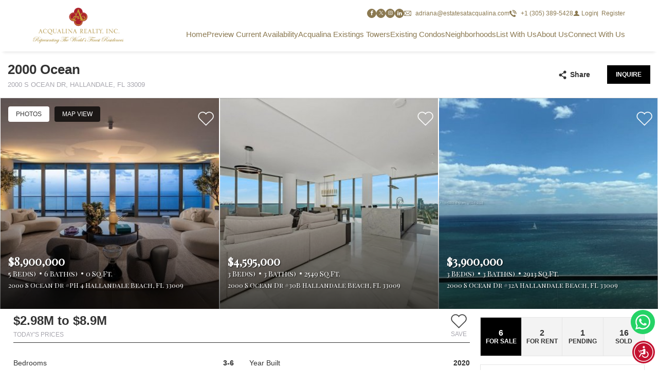

--- FILE ---
content_type: text/html; charset=utf-8
request_url: https://www.google.com/recaptcha/api2/anchor?ar=1&k=6LcjmqYpAAAAAL7bGtQF8SgxVbMFV5bM4_LFupyA&co=aHR0cHM6Ly9lc3RhdGVzYWNxdWFsaW5hY29uZG9zLmNvbTo0NDM.&hl=en&v=PoyoqOPhxBO7pBk68S4YbpHZ&size=invisible&anchor-ms=20000&execute-ms=30000&cb=ty5honk1lne5
body_size: 48604
content:
<!DOCTYPE HTML><html dir="ltr" lang="en"><head><meta http-equiv="Content-Type" content="text/html; charset=UTF-8">
<meta http-equiv="X-UA-Compatible" content="IE=edge">
<title>reCAPTCHA</title>
<style type="text/css">
/* cyrillic-ext */
@font-face {
  font-family: 'Roboto';
  font-style: normal;
  font-weight: 400;
  font-stretch: 100%;
  src: url(//fonts.gstatic.com/s/roboto/v48/KFO7CnqEu92Fr1ME7kSn66aGLdTylUAMa3GUBHMdazTgWw.woff2) format('woff2');
  unicode-range: U+0460-052F, U+1C80-1C8A, U+20B4, U+2DE0-2DFF, U+A640-A69F, U+FE2E-FE2F;
}
/* cyrillic */
@font-face {
  font-family: 'Roboto';
  font-style: normal;
  font-weight: 400;
  font-stretch: 100%;
  src: url(//fonts.gstatic.com/s/roboto/v48/KFO7CnqEu92Fr1ME7kSn66aGLdTylUAMa3iUBHMdazTgWw.woff2) format('woff2');
  unicode-range: U+0301, U+0400-045F, U+0490-0491, U+04B0-04B1, U+2116;
}
/* greek-ext */
@font-face {
  font-family: 'Roboto';
  font-style: normal;
  font-weight: 400;
  font-stretch: 100%;
  src: url(//fonts.gstatic.com/s/roboto/v48/KFO7CnqEu92Fr1ME7kSn66aGLdTylUAMa3CUBHMdazTgWw.woff2) format('woff2');
  unicode-range: U+1F00-1FFF;
}
/* greek */
@font-face {
  font-family: 'Roboto';
  font-style: normal;
  font-weight: 400;
  font-stretch: 100%;
  src: url(//fonts.gstatic.com/s/roboto/v48/KFO7CnqEu92Fr1ME7kSn66aGLdTylUAMa3-UBHMdazTgWw.woff2) format('woff2');
  unicode-range: U+0370-0377, U+037A-037F, U+0384-038A, U+038C, U+038E-03A1, U+03A3-03FF;
}
/* math */
@font-face {
  font-family: 'Roboto';
  font-style: normal;
  font-weight: 400;
  font-stretch: 100%;
  src: url(//fonts.gstatic.com/s/roboto/v48/KFO7CnqEu92Fr1ME7kSn66aGLdTylUAMawCUBHMdazTgWw.woff2) format('woff2');
  unicode-range: U+0302-0303, U+0305, U+0307-0308, U+0310, U+0312, U+0315, U+031A, U+0326-0327, U+032C, U+032F-0330, U+0332-0333, U+0338, U+033A, U+0346, U+034D, U+0391-03A1, U+03A3-03A9, U+03B1-03C9, U+03D1, U+03D5-03D6, U+03F0-03F1, U+03F4-03F5, U+2016-2017, U+2034-2038, U+203C, U+2040, U+2043, U+2047, U+2050, U+2057, U+205F, U+2070-2071, U+2074-208E, U+2090-209C, U+20D0-20DC, U+20E1, U+20E5-20EF, U+2100-2112, U+2114-2115, U+2117-2121, U+2123-214F, U+2190, U+2192, U+2194-21AE, U+21B0-21E5, U+21F1-21F2, U+21F4-2211, U+2213-2214, U+2216-22FF, U+2308-230B, U+2310, U+2319, U+231C-2321, U+2336-237A, U+237C, U+2395, U+239B-23B7, U+23D0, U+23DC-23E1, U+2474-2475, U+25AF, U+25B3, U+25B7, U+25BD, U+25C1, U+25CA, U+25CC, U+25FB, U+266D-266F, U+27C0-27FF, U+2900-2AFF, U+2B0E-2B11, U+2B30-2B4C, U+2BFE, U+3030, U+FF5B, U+FF5D, U+1D400-1D7FF, U+1EE00-1EEFF;
}
/* symbols */
@font-face {
  font-family: 'Roboto';
  font-style: normal;
  font-weight: 400;
  font-stretch: 100%;
  src: url(//fonts.gstatic.com/s/roboto/v48/KFO7CnqEu92Fr1ME7kSn66aGLdTylUAMaxKUBHMdazTgWw.woff2) format('woff2');
  unicode-range: U+0001-000C, U+000E-001F, U+007F-009F, U+20DD-20E0, U+20E2-20E4, U+2150-218F, U+2190, U+2192, U+2194-2199, U+21AF, U+21E6-21F0, U+21F3, U+2218-2219, U+2299, U+22C4-22C6, U+2300-243F, U+2440-244A, U+2460-24FF, U+25A0-27BF, U+2800-28FF, U+2921-2922, U+2981, U+29BF, U+29EB, U+2B00-2BFF, U+4DC0-4DFF, U+FFF9-FFFB, U+10140-1018E, U+10190-1019C, U+101A0, U+101D0-101FD, U+102E0-102FB, U+10E60-10E7E, U+1D2C0-1D2D3, U+1D2E0-1D37F, U+1F000-1F0FF, U+1F100-1F1AD, U+1F1E6-1F1FF, U+1F30D-1F30F, U+1F315, U+1F31C, U+1F31E, U+1F320-1F32C, U+1F336, U+1F378, U+1F37D, U+1F382, U+1F393-1F39F, U+1F3A7-1F3A8, U+1F3AC-1F3AF, U+1F3C2, U+1F3C4-1F3C6, U+1F3CA-1F3CE, U+1F3D4-1F3E0, U+1F3ED, U+1F3F1-1F3F3, U+1F3F5-1F3F7, U+1F408, U+1F415, U+1F41F, U+1F426, U+1F43F, U+1F441-1F442, U+1F444, U+1F446-1F449, U+1F44C-1F44E, U+1F453, U+1F46A, U+1F47D, U+1F4A3, U+1F4B0, U+1F4B3, U+1F4B9, U+1F4BB, U+1F4BF, U+1F4C8-1F4CB, U+1F4D6, U+1F4DA, U+1F4DF, U+1F4E3-1F4E6, U+1F4EA-1F4ED, U+1F4F7, U+1F4F9-1F4FB, U+1F4FD-1F4FE, U+1F503, U+1F507-1F50B, U+1F50D, U+1F512-1F513, U+1F53E-1F54A, U+1F54F-1F5FA, U+1F610, U+1F650-1F67F, U+1F687, U+1F68D, U+1F691, U+1F694, U+1F698, U+1F6AD, U+1F6B2, U+1F6B9-1F6BA, U+1F6BC, U+1F6C6-1F6CF, U+1F6D3-1F6D7, U+1F6E0-1F6EA, U+1F6F0-1F6F3, U+1F6F7-1F6FC, U+1F700-1F7FF, U+1F800-1F80B, U+1F810-1F847, U+1F850-1F859, U+1F860-1F887, U+1F890-1F8AD, U+1F8B0-1F8BB, U+1F8C0-1F8C1, U+1F900-1F90B, U+1F93B, U+1F946, U+1F984, U+1F996, U+1F9E9, U+1FA00-1FA6F, U+1FA70-1FA7C, U+1FA80-1FA89, U+1FA8F-1FAC6, U+1FACE-1FADC, U+1FADF-1FAE9, U+1FAF0-1FAF8, U+1FB00-1FBFF;
}
/* vietnamese */
@font-face {
  font-family: 'Roboto';
  font-style: normal;
  font-weight: 400;
  font-stretch: 100%;
  src: url(//fonts.gstatic.com/s/roboto/v48/KFO7CnqEu92Fr1ME7kSn66aGLdTylUAMa3OUBHMdazTgWw.woff2) format('woff2');
  unicode-range: U+0102-0103, U+0110-0111, U+0128-0129, U+0168-0169, U+01A0-01A1, U+01AF-01B0, U+0300-0301, U+0303-0304, U+0308-0309, U+0323, U+0329, U+1EA0-1EF9, U+20AB;
}
/* latin-ext */
@font-face {
  font-family: 'Roboto';
  font-style: normal;
  font-weight: 400;
  font-stretch: 100%;
  src: url(//fonts.gstatic.com/s/roboto/v48/KFO7CnqEu92Fr1ME7kSn66aGLdTylUAMa3KUBHMdazTgWw.woff2) format('woff2');
  unicode-range: U+0100-02BA, U+02BD-02C5, U+02C7-02CC, U+02CE-02D7, U+02DD-02FF, U+0304, U+0308, U+0329, U+1D00-1DBF, U+1E00-1E9F, U+1EF2-1EFF, U+2020, U+20A0-20AB, U+20AD-20C0, U+2113, U+2C60-2C7F, U+A720-A7FF;
}
/* latin */
@font-face {
  font-family: 'Roboto';
  font-style: normal;
  font-weight: 400;
  font-stretch: 100%;
  src: url(//fonts.gstatic.com/s/roboto/v48/KFO7CnqEu92Fr1ME7kSn66aGLdTylUAMa3yUBHMdazQ.woff2) format('woff2');
  unicode-range: U+0000-00FF, U+0131, U+0152-0153, U+02BB-02BC, U+02C6, U+02DA, U+02DC, U+0304, U+0308, U+0329, U+2000-206F, U+20AC, U+2122, U+2191, U+2193, U+2212, U+2215, U+FEFF, U+FFFD;
}
/* cyrillic-ext */
@font-face {
  font-family: 'Roboto';
  font-style: normal;
  font-weight: 500;
  font-stretch: 100%;
  src: url(//fonts.gstatic.com/s/roboto/v48/KFO7CnqEu92Fr1ME7kSn66aGLdTylUAMa3GUBHMdazTgWw.woff2) format('woff2');
  unicode-range: U+0460-052F, U+1C80-1C8A, U+20B4, U+2DE0-2DFF, U+A640-A69F, U+FE2E-FE2F;
}
/* cyrillic */
@font-face {
  font-family: 'Roboto';
  font-style: normal;
  font-weight: 500;
  font-stretch: 100%;
  src: url(//fonts.gstatic.com/s/roboto/v48/KFO7CnqEu92Fr1ME7kSn66aGLdTylUAMa3iUBHMdazTgWw.woff2) format('woff2');
  unicode-range: U+0301, U+0400-045F, U+0490-0491, U+04B0-04B1, U+2116;
}
/* greek-ext */
@font-face {
  font-family: 'Roboto';
  font-style: normal;
  font-weight: 500;
  font-stretch: 100%;
  src: url(//fonts.gstatic.com/s/roboto/v48/KFO7CnqEu92Fr1ME7kSn66aGLdTylUAMa3CUBHMdazTgWw.woff2) format('woff2');
  unicode-range: U+1F00-1FFF;
}
/* greek */
@font-face {
  font-family: 'Roboto';
  font-style: normal;
  font-weight: 500;
  font-stretch: 100%;
  src: url(//fonts.gstatic.com/s/roboto/v48/KFO7CnqEu92Fr1ME7kSn66aGLdTylUAMa3-UBHMdazTgWw.woff2) format('woff2');
  unicode-range: U+0370-0377, U+037A-037F, U+0384-038A, U+038C, U+038E-03A1, U+03A3-03FF;
}
/* math */
@font-face {
  font-family: 'Roboto';
  font-style: normal;
  font-weight: 500;
  font-stretch: 100%;
  src: url(//fonts.gstatic.com/s/roboto/v48/KFO7CnqEu92Fr1ME7kSn66aGLdTylUAMawCUBHMdazTgWw.woff2) format('woff2');
  unicode-range: U+0302-0303, U+0305, U+0307-0308, U+0310, U+0312, U+0315, U+031A, U+0326-0327, U+032C, U+032F-0330, U+0332-0333, U+0338, U+033A, U+0346, U+034D, U+0391-03A1, U+03A3-03A9, U+03B1-03C9, U+03D1, U+03D5-03D6, U+03F0-03F1, U+03F4-03F5, U+2016-2017, U+2034-2038, U+203C, U+2040, U+2043, U+2047, U+2050, U+2057, U+205F, U+2070-2071, U+2074-208E, U+2090-209C, U+20D0-20DC, U+20E1, U+20E5-20EF, U+2100-2112, U+2114-2115, U+2117-2121, U+2123-214F, U+2190, U+2192, U+2194-21AE, U+21B0-21E5, U+21F1-21F2, U+21F4-2211, U+2213-2214, U+2216-22FF, U+2308-230B, U+2310, U+2319, U+231C-2321, U+2336-237A, U+237C, U+2395, U+239B-23B7, U+23D0, U+23DC-23E1, U+2474-2475, U+25AF, U+25B3, U+25B7, U+25BD, U+25C1, U+25CA, U+25CC, U+25FB, U+266D-266F, U+27C0-27FF, U+2900-2AFF, U+2B0E-2B11, U+2B30-2B4C, U+2BFE, U+3030, U+FF5B, U+FF5D, U+1D400-1D7FF, U+1EE00-1EEFF;
}
/* symbols */
@font-face {
  font-family: 'Roboto';
  font-style: normal;
  font-weight: 500;
  font-stretch: 100%;
  src: url(//fonts.gstatic.com/s/roboto/v48/KFO7CnqEu92Fr1ME7kSn66aGLdTylUAMaxKUBHMdazTgWw.woff2) format('woff2');
  unicode-range: U+0001-000C, U+000E-001F, U+007F-009F, U+20DD-20E0, U+20E2-20E4, U+2150-218F, U+2190, U+2192, U+2194-2199, U+21AF, U+21E6-21F0, U+21F3, U+2218-2219, U+2299, U+22C4-22C6, U+2300-243F, U+2440-244A, U+2460-24FF, U+25A0-27BF, U+2800-28FF, U+2921-2922, U+2981, U+29BF, U+29EB, U+2B00-2BFF, U+4DC0-4DFF, U+FFF9-FFFB, U+10140-1018E, U+10190-1019C, U+101A0, U+101D0-101FD, U+102E0-102FB, U+10E60-10E7E, U+1D2C0-1D2D3, U+1D2E0-1D37F, U+1F000-1F0FF, U+1F100-1F1AD, U+1F1E6-1F1FF, U+1F30D-1F30F, U+1F315, U+1F31C, U+1F31E, U+1F320-1F32C, U+1F336, U+1F378, U+1F37D, U+1F382, U+1F393-1F39F, U+1F3A7-1F3A8, U+1F3AC-1F3AF, U+1F3C2, U+1F3C4-1F3C6, U+1F3CA-1F3CE, U+1F3D4-1F3E0, U+1F3ED, U+1F3F1-1F3F3, U+1F3F5-1F3F7, U+1F408, U+1F415, U+1F41F, U+1F426, U+1F43F, U+1F441-1F442, U+1F444, U+1F446-1F449, U+1F44C-1F44E, U+1F453, U+1F46A, U+1F47D, U+1F4A3, U+1F4B0, U+1F4B3, U+1F4B9, U+1F4BB, U+1F4BF, U+1F4C8-1F4CB, U+1F4D6, U+1F4DA, U+1F4DF, U+1F4E3-1F4E6, U+1F4EA-1F4ED, U+1F4F7, U+1F4F9-1F4FB, U+1F4FD-1F4FE, U+1F503, U+1F507-1F50B, U+1F50D, U+1F512-1F513, U+1F53E-1F54A, U+1F54F-1F5FA, U+1F610, U+1F650-1F67F, U+1F687, U+1F68D, U+1F691, U+1F694, U+1F698, U+1F6AD, U+1F6B2, U+1F6B9-1F6BA, U+1F6BC, U+1F6C6-1F6CF, U+1F6D3-1F6D7, U+1F6E0-1F6EA, U+1F6F0-1F6F3, U+1F6F7-1F6FC, U+1F700-1F7FF, U+1F800-1F80B, U+1F810-1F847, U+1F850-1F859, U+1F860-1F887, U+1F890-1F8AD, U+1F8B0-1F8BB, U+1F8C0-1F8C1, U+1F900-1F90B, U+1F93B, U+1F946, U+1F984, U+1F996, U+1F9E9, U+1FA00-1FA6F, U+1FA70-1FA7C, U+1FA80-1FA89, U+1FA8F-1FAC6, U+1FACE-1FADC, U+1FADF-1FAE9, U+1FAF0-1FAF8, U+1FB00-1FBFF;
}
/* vietnamese */
@font-face {
  font-family: 'Roboto';
  font-style: normal;
  font-weight: 500;
  font-stretch: 100%;
  src: url(//fonts.gstatic.com/s/roboto/v48/KFO7CnqEu92Fr1ME7kSn66aGLdTylUAMa3OUBHMdazTgWw.woff2) format('woff2');
  unicode-range: U+0102-0103, U+0110-0111, U+0128-0129, U+0168-0169, U+01A0-01A1, U+01AF-01B0, U+0300-0301, U+0303-0304, U+0308-0309, U+0323, U+0329, U+1EA0-1EF9, U+20AB;
}
/* latin-ext */
@font-face {
  font-family: 'Roboto';
  font-style: normal;
  font-weight: 500;
  font-stretch: 100%;
  src: url(//fonts.gstatic.com/s/roboto/v48/KFO7CnqEu92Fr1ME7kSn66aGLdTylUAMa3KUBHMdazTgWw.woff2) format('woff2');
  unicode-range: U+0100-02BA, U+02BD-02C5, U+02C7-02CC, U+02CE-02D7, U+02DD-02FF, U+0304, U+0308, U+0329, U+1D00-1DBF, U+1E00-1E9F, U+1EF2-1EFF, U+2020, U+20A0-20AB, U+20AD-20C0, U+2113, U+2C60-2C7F, U+A720-A7FF;
}
/* latin */
@font-face {
  font-family: 'Roboto';
  font-style: normal;
  font-weight: 500;
  font-stretch: 100%;
  src: url(//fonts.gstatic.com/s/roboto/v48/KFO7CnqEu92Fr1ME7kSn66aGLdTylUAMa3yUBHMdazQ.woff2) format('woff2');
  unicode-range: U+0000-00FF, U+0131, U+0152-0153, U+02BB-02BC, U+02C6, U+02DA, U+02DC, U+0304, U+0308, U+0329, U+2000-206F, U+20AC, U+2122, U+2191, U+2193, U+2212, U+2215, U+FEFF, U+FFFD;
}
/* cyrillic-ext */
@font-face {
  font-family: 'Roboto';
  font-style: normal;
  font-weight: 900;
  font-stretch: 100%;
  src: url(//fonts.gstatic.com/s/roboto/v48/KFO7CnqEu92Fr1ME7kSn66aGLdTylUAMa3GUBHMdazTgWw.woff2) format('woff2');
  unicode-range: U+0460-052F, U+1C80-1C8A, U+20B4, U+2DE0-2DFF, U+A640-A69F, U+FE2E-FE2F;
}
/* cyrillic */
@font-face {
  font-family: 'Roboto';
  font-style: normal;
  font-weight: 900;
  font-stretch: 100%;
  src: url(//fonts.gstatic.com/s/roboto/v48/KFO7CnqEu92Fr1ME7kSn66aGLdTylUAMa3iUBHMdazTgWw.woff2) format('woff2');
  unicode-range: U+0301, U+0400-045F, U+0490-0491, U+04B0-04B1, U+2116;
}
/* greek-ext */
@font-face {
  font-family: 'Roboto';
  font-style: normal;
  font-weight: 900;
  font-stretch: 100%;
  src: url(//fonts.gstatic.com/s/roboto/v48/KFO7CnqEu92Fr1ME7kSn66aGLdTylUAMa3CUBHMdazTgWw.woff2) format('woff2');
  unicode-range: U+1F00-1FFF;
}
/* greek */
@font-face {
  font-family: 'Roboto';
  font-style: normal;
  font-weight: 900;
  font-stretch: 100%;
  src: url(//fonts.gstatic.com/s/roboto/v48/KFO7CnqEu92Fr1ME7kSn66aGLdTylUAMa3-UBHMdazTgWw.woff2) format('woff2');
  unicode-range: U+0370-0377, U+037A-037F, U+0384-038A, U+038C, U+038E-03A1, U+03A3-03FF;
}
/* math */
@font-face {
  font-family: 'Roboto';
  font-style: normal;
  font-weight: 900;
  font-stretch: 100%;
  src: url(//fonts.gstatic.com/s/roboto/v48/KFO7CnqEu92Fr1ME7kSn66aGLdTylUAMawCUBHMdazTgWw.woff2) format('woff2');
  unicode-range: U+0302-0303, U+0305, U+0307-0308, U+0310, U+0312, U+0315, U+031A, U+0326-0327, U+032C, U+032F-0330, U+0332-0333, U+0338, U+033A, U+0346, U+034D, U+0391-03A1, U+03A3-03A9, U+03B1-03C9, U+03D1, U+03D5-03D6, U+03F0-03F1, U+03F4-03F5, U+2016-2017, U+2034-2038, U+203C, U+2040, U+2043, U+2047, U+2050, U+2057, U+205F, U+2070-2071, U+2074-208E, U+2090-209C, U+20D0-20DC, U+20E1, U+20E5-20EF, U+2100-2112, U+2114-2115, U+2117-2121, U+2123-214F, U+2190, U+2192, U+2194-21AE, U+21B0-21E5, U+21F1-21F2, U+21F4-2211, U+2213-2214, U+2216-22FF, U+2308-230B, U+2310, U+2319, U+231C-2321, U+2336-237A, U+237C, U+2395, U+239B-23B7, U+23D0, U+23DC-23E1, U+2474-2475, U+25AF, U+25B3, U+25B7, U+25BD, U+25C1, U+25CA, U+25CC, U+25FB, U+266D-266F, U+27C0-27FF, U+2900-2AFF, U+2B0E-2B11, U+2B30-2B4C, U+2BFE, U+3030, U+FF5B, U+FF5D, U+1D400-1D7FF, U+1EE00-1EEFF;
}
/* symbols */
@font-face {
  font-family: 'Roboto';
  font-style: normal;
  font-weight: 900;
  font-stretch: 100%;
  src: url(//fonts.gstatic.com/s/roboto/v48/KFO7CnqEu92Fr1ME7kSn66aGLdTylUAMaxKUBHMdazTgWw.woff2) format('woff2');
  unicode-range: U+0001-000C, U+000E-001F, U+007F-009F, U+20DD-20E0, U+20E2-20E4, U+2150-218F, U+2190, U+2192, U+2194-2199, U+21AF, U+21E6-21F0, U+21F3, U+2218-2219, U+2299, U+22C4-22C6, U+2300-243F, U+2440-244A, U+2460-24FF, U+25A0-27BF, U+2800-28FF, U+2921-2922, U+2981, U+29BF, U+29EB, U+2B00-2BFF, U+4DC0-4DFF, U+FFF9-FFFB, U+10140-1018E, U+10190-1019C, U+101A0, U+101D0-101FD, U+102E0-102FB, U+10E60-10E7E, U+1D2C0-1D2D3, U+1D2E0-1D37F, U+1F000-1F0FF, U+1F100-1F1AD, U+1F1E6-1F1FF, U+1F30D-1F30F, U+1F315, U+1F31C, U+1F31E, U+1F320-1F32C, U+1F336, U+1F378, U+1F37D, U+1F382, U+1F393-1F39F, U+1F3A7-1F3A8, U+1F3AC-1F3AF, U+1F3C2, U+1F3C4-1F3C6, U+1F3CA-1F3CE, U+1F3D4-1F3E0, U+1F3ED, U+1F3F1-1F3F3, U+1F3F5-1F3F7, U+1F408, U+1F415, U+1F41F, U+1F426, U+1F43F, U+1F441-1F442, U+1F444, U+1F446-1F449, U+1F44C-1F44E, U+1F453, U+1F46A, U+1F47D, U+1F4A3, U+1F4B0, U+1F4B3, U+1F4B9, U+1F4BB, U+1F4BF, U+1F4C8-1F4CB, U+1F4D6, U+1F4DA, U+1F4DF, U+1F4E3-1F4E6, U+1F4EA-1F4ED, U+1F4F7, U+1F4F9-1F4FB, U+1F4FD-1F4FE, U+1F503, U+1F507-1F50B, U+1F50D, U+1F512-1F513, U+1F53E-1F54A, U+1F54F-1F5FA, U+1F610, U+1F650-1F67F, U+1F687, U+1F68D, U+1F691, U+1F694, U+1F698, U+1F6AD, U+1F6B2, U+1F6B9-1F6BA, U+1F6BC, U+1F6C6-1F6CF, U+1F6D3-1F6D7, U+1F6E0-1F6EA, U+1F6F0-1F6F3, U+1F6F7-1F6FC, U+1F700-1F7FF, U+1F800-1F80B, U+1F810-1F847, U+1F850-1F859, U+1F860-1F887, U+1F890-1F8AD, U+1F8B0-1F8BB, U+1F8C0-1F8C1, U+1F900-1F90B, U+1F93B, U+1F946, U+1F984, U+1F996, U+1F9E9, U+1FA00-1FA6F, U+1FA70-1FA7C, U+1FA80-1FA89, U+1FA8F-1FAC6, U+1FACE-1FADC, U+1FADF-1FAE9, U+1FAF0-1FAF8, U+1FB00-1FBFF;
}
/* vietnamese */
@font-face {
  font-family: 'Roboto';
  font-style: normal;
  font-weight: 900;
  font-stretch: 100%;
  src: url(//fonts.gstatic.com/s/roboto/v48/KFO7CnqEu92Fr1ME7kSn66aGLdTylUAMa3OUBHMdazTgWw.woff2) format('woff2');
  unicode-range: U+0102-0103, U+0110-0111, U+0128-0129, U+0168-0169, U+01A0-01A1, U+01AF-01B0, U+0300-0301, U+0303-0304, U+0308-0309, U+0323, U+0329, U+1EA0-1EF9, U+20AB;
}
/* latin-ext */
@font-face {
  font-family: 'Roboto';
  font-style: normal;
  font-weight: 900;
  font-stretch: 100%;
  src: url(//fonts.gstatic.com/s/roboto/v48/KFO7CnqEu92Fr1ME7kSn66aGLdTylUAMa3KUBHMdazTgWw.woff2) format('woff2');
  unicode-range: U+0100-02BA, U+02BD-02C5, U+02C7-02CC, U+02CE-02D7, U+02DD-02FF, U+0304, U+0308, U+0329, U+1D00-1DBF, U+1E00-1E9F, U+1EF2-1EFF, U+2020, U+20A0-20AB, U+20AD-20C0, U+2113, U+2C60-2C7F, U+A720-A7FF;
}
/* latin */
@font-face {
  font-family: 'Roboto';
  font-style: normal;
  font-weight: 900;
  font-stretch: 100%;
  src: url(//fonts.gstatic.com/s/roboto/v48/KFO7CnqEu92Fr1ME7kSn66aGLdTylUAMa3yUBHMdazQ.woff2) format('woff2');
  unicode-range: U+0000-00FF, U+0131, U+0152-0153, U+02BB-02BC, U+02C6, U+02DA, U+02DC, U+0304, U+0308, U+0329, U+2000-206F, U+20AC, U+2122, U+2191, U+2193, U+2212, U+2215, U+FEFF, U+FFFD;
}

</style>
<link rel="stylesheet" type="text/css" href="https://www.gstatic.com/recaptcha/releases/PoyoqOPhxBO7pBk68S4YbpHZ/styles__ltr.css">
<script nonce="rtnH1kV8W30R6twr0QVIrg" type="text/javascript">window['__recaptcha_api'] = 'https://www.google.com/recaptcha/api2/';</script>
<script type="text/javascript" src="https://www.gstatic.com/recaptcha/releases/PoyoqOPhxBO7pBk68S4YbpHZ/recaptcha__en.js" nonce="rtnH1kV8W30R6twr0QVIrg">
      
    </script></head>
<body><div id="rc-anchor-alert" class="rc-anchor-alert"></div>
<input type="hidden" id="recaptcha-token" value="[base64]">
<script type="text/javascript" nonce="rtnH1kV8W30R6twr0QVIrg">
      recaptcha.anchor.Main.init("[\x22ainput\x22,[\x22bgdata\x22,\x22\x22,\[base64]/[base64]/[base64]/[base64]/cjw8ejpyPj4+eil9Y2F0Y2gobCl7dGhyb3cgbDt9fSxIPWZ1bmN0aW9uKHcsdCx6KXtpZih3PT0xOTR8fHc9PTIwOCl0LnZbd10/dC52W3ddLmNvbmNhdCh6KTp0LnZbd109b2Yoeix0KTtlbHNle2lmKHQuYkImJnchPTMxNylyZXR1cm47dz09NjZ8fHc9PTEyMnx8dz09NDcwfHx3PT00NHx8dz09NDE2fHx3PT0zOTd8fHc9PTQyMXx8dz09Njh8fHc9PTcwfHx3PT0xODQ/[base64]/[base64]/[base64]/bmV3IGRbVl0oSlswXSk6cD09Mj9uZXcgZFtWXShKWzBdLEpbMV0pOnA9PTM/bmV3IGRbVl0oSlswXSxKWzFdLEpbMl0pOnA9PTQ/[base64]/[base64]/[base64]/[base64]\x22,\[base64]\\u003d\\u003d\x22,\x22fcKxTMOGGMKrwpLCtMO6dFFQw4QKw5UKwqHCpErCksKmKsO9w6vDnh4bwqFbwrlzwp1hwpbDulLDqWTCoXtzw5jCvcOFwrnDrU7CpMOIw6vDuV/CnBzCoynDrsO/Q0bDpgzDusOgwrfCi8KkPsKYVcK/AMOuJcOsw4TCvMOWwpXCmnoZMDQ8THBCfsK/GMOtw7jDh8OrwopNwq3DrWI6K8KORSBZO8OLbWJWw7YXwq8/[base64]/DihjCtVoSwpsdw6XClSQedsKYDsO9U8KSw5vDhndQC0vCv8OBwoU6w7InwonCg8KswqFUW284MsKxWMKIwqFOw6ZAwrEEbMKGwrtEw4t8wpkHw5/[base64]/wq92GzLCp33CuCh8wo84wphgw4h9bmLCmcKHw70iQDZITVoSWkJlU8OgYwwpw6dMw7vCqMOJwoRsPW1Cw60oGD57wqvDtcO2KUbCpUl0KcKWV35IVcObw5rDt8OiwrsNAsKCalIGCMKadsOlwpYiXsK9SSXCrcK/wqrDksOuAcOnVyDDvMKow6fCrwrDhcKew7NEw5QQwo/DicK7w5kZAiEQTMKMw7o7w6HCrzc/wqAZd8Omw7EKwqIxGMOufcKAw5LDgcKYcMKCwogPw6LDtcKDFgkHOcKnMCbCtsOywplrw75LwokQwoPDoMOndcKvw7TCp8K/wog/[base64]/Cl1IiZMKVA8KODcOwXsOBF8O/F0HDlMKoA8OGw6nDiMOjKMKIw4FALV/CmEHDqQjCnMO4w4VVfW3DghzCjHRbwr5+wq5+w4dRSlsOwokPHsO9w6x3wpZfJFnCtMOsw5HDlsOGw79CVFzDriQALcOYWsObw74lwo/ChMOFHsOOw4/[base64]/w4AnTcKGccOew7jCkMO3w5vDuwHDhcKYN0fCvnfCucOaw4FCLxtAwot2w7AZw4vCmcO9w4PDo8KLV8OVCWc4w5oSw7x/wqgUw5fDo8OZaB7CmMOUZiPCoRvDth7DvcOFw6HCjcOZQMOxQcOIw4dqAsOkJsODw70XZiXDtmzDgcKgw7HDqkNBHMKtw7hFVldLHDt0w63DqE3CqGZzEnjDrwTDnMKDw4vDgcOAw4PCsGNgwrzDikTDj8K8w63Du11lw5hbMcO4w7vDlGJxwq/Ct8KPw55tw4TDu1jDsUDDk0rCm8OdwqTDtyrDkMK5cMOTSADDn8OkRcOoN2FSYMOmccONw5zDmcK3bMKJwojDjsKhV8Ozw6dkw7zDgsKcw7Y6GGDCkcOIw5heRMKdRHbDtsOcKQfCoAYkecOoK3/DthUzAMOZE8O6T8KcXUsWQBEUw4XDjEcfwqU2ccOUw4fCs8K3w619w7Nhw5jCssOCIcKew4Frb13DrsO7J8OEwrsZw5Jew6rDjcOtwqE3wrXDpcKBw41pw4/[base64]/[base64]/DmsOqwq4Fw5oOw7bCtQERTcKyOB5vQ2bCnsKKKgUrwpXDgsKbG8OVw5jCrxcSAsK4esK4w7fClFUPVHDCkT1MasKtGsKww6FbIh/CjcOCLyBuV1x6WTBjPMOpMU/DtB3DlBoDwrbDmEpyw60Ywo3CkWvDuAVWJ0bCv8OUaGHDkXctw4/DuRLCnsOXbsKzbllHw63ChkrCs05bwpvCnMOeL8KcDsOAw5HDksOFV0llHEHCp8KzHx7DncKkP8K5e8KVHCPCh1JVwonDkC3Cs3nDuiYywr3DlMK8wrLClltKZsOyw7A7Dw5cwpxxwqZ3GMKzw6J0wosAEix5wogZTMKmw7TDpMOYw4AiIMO4w4/DrMOnw6k7MxrDsMKuFMK+MRPDuxlbwrDDqSDDoBFywojCo8KgJMK3AQvCmcKlwqw2DMObw7/[base64]/w6BjJsOrIQdowpnCu2R0XENew7zDjkYIwroXw5s/QVoAcMKgw6hiw4FqQMKtw4Q9JcK+BMKbGCHDrsO6SQBOw7TCkMOefCcuCTfDq8ODw7R/LRAVw5QKwrjDjcKJTcOSw50yw4XDh1HDssKDwr/[base64]/DrMKweC/[base64]/Djl/CocOEwpEjRDRBw50XK8KidcO+w7LDtBwSVMK1woFrQ8OjwrPDiifDr3/Cq2UYb8Oew4Itwp9/wpFiVnvCp8O1flUEOcK1XGgEwpotLSnClsKowpJCYsOJwoRkwp7CmMK+wpsxw5/[base64]/[base64]/ehDDr8KeZV7DlMKTwo9lMsKzw5bDl8OPBmgPZxnDh2o1YsK9MDXCisKIwrbCicOSHMK5w4drXsOLXsKDCX4VHQ3DsQhcw7oRwpzDk8ODDMOcbMOLVH13SwvCuyYawrvCpm/CqBdoe3gYw7pQc8K7w6l9UxXCisOFfMKDTcOYOsKgRWJAOAPDvlPDh8OtVsKfUMOVw4DClhbCtsKpTi0WAHjCksKjfgAtOGoFZMK5w6/[base64]/CksOuw5JiS2MsZcK+woDCucKVwpxNw6dLw5s5wrNnwqdSw4JzXcKhUGgjwovDnsOywpnCocKaehA9worCkcO8w7pGDAHCjcOawqYbXsKifghTLsKLASdtw49mMsOoFXJTYcOdwoR9MMK8ZzTDqG0dw6J/woTDpcO+w43Cmi/[base64]/Cp8KjE0HDgsO+w7xjw7XCgMOcZGbDunV5wqHDrCokLVIrMcKnXMK1cHRew4HDq2FQwq/Cj3NePsK/MDjDoMOmw5UEwoNRw4oyw5fCh8OawpDDtRDDg1ZNw4tedMOpdTLDs8OtOcOGHSjDoVoUw5HCrT/CtMKmw6zDvURJOCDCh8KGw7g1bMKHwoFuwpfDkgPCgSQJw6NGw6AywrbCvyNSw6ZTF8KwZ1x0UAjCh8OjSifDucOMwpxqwqNLw5/Ck8OAw7kuYsO9w5snZR/Dk8Kcw7Q9wqQrSMKTwohxN8O8w4LCpHvClWrDtcOAwpRWcnYyw4Z3X8K8NiEDwpoWD8KjwpfCpHllM8OfSsK6fsKuE8O1MTbDrVvDkcOyR8KjDklew5BiE33DosK3wpIdXMKFNMKuw5LDvxvCth/DrFh7C8KbI8K/woLDt2bCryRsV3jDjR0ww6JMw7VRw43Co2nCnsOtKSXDmsO/[base64]/OcKQFk9Sw5jChTXCnBrDvQTCt1jCpMK+LsO/AnIzG3lMK8OCw55Pw5FiUsKnwrDDrVwILwAlw7XCuDYJRhHCvAs7wrbChTwECcOlYsKywp/Cmm1KwoUrw7LCnMKuw5zDuToZwodxw4RJwqPDkhdyw5URBw8awpRvHMOvw4TDoUYPw49hOsKZwqXChcOqwpHCmW1nClYVFQvCp8KXZQHDmDRIUcOcLcOjwrESw43CicOEFGQ/QcK+eMOzY8OBw7IYwqvCocOaY8KxJ8Ocwop0dB03w4I6wrw3SyUIQwzChsKzNH7CkMK/[base64]/CiynDqnZ/[base64]/ChgPDhsOPDA3CnX8uRSrCrsO3YsKpw7Qgw5nDl8KCw77CmcKwLcO2wp5Vw5LCnhzCg8OxwqbDiMK0wq00wqJzI1lSwrUNBsO0FcOzwoc/w5XDu8O6w4AhRRfCqsOPw5fChC/DpsKBO8Odw6nDgcOSw4HDmsK1w5rDgjYzCWwQIMOBZxHDng7DjgYocmhid8KDw5fCjcKJZcKjwqsBL8OCRcKTwoQew5UWTMKiwporwoTDswdxU3tHwprDrF/CpMKyK2nDucKowrsbw4rCryfDg0Vhw7EIH8KmwrkgwosIKWzCkcKnw7gowrzCrCDChGwvF1/[base64]/DrUYIWsOpZmrDl8OJZsK4dm0RIMOgKMKZw4/[base64]/CrsKtKzLDjXUcfcOJw4oNO8O2RcOiw40Xw43Dl27DmxglwrbCmsObw4o6Q8KKPnAwfsOLIHDClRDDoMOwQw8OI8KDax8iwqdUJknDtFA2GirCu8OQwoYdRVrCj3/Cq2zDhAMXw6ltw5nDusKAwpzCv8KowrnDnXjCmsK8KVLCvsK0AcOhwpIKCsKLbMO6w7Isw6wtAhnDkznDkVApM8KeCn7DmkjDp2gdTAtxw4Edw6NiwqY7w5PDilDDkMKdw4QMIsKNJWLCsQ4Vw77Dt8ObRUd0bsO/EsOZQm3DvMK2GDBpw5A7NsOedMKkJVxmNsOjw6nDuldqwpZ2wo/CpELClTLCowUOfFDCpcODwr/CqsKNVUvChMO/fg05OGcrw43CkMKnZcKyLA/CscO1OT9EWiIiw6YZQcKzwp/Cn8OGwrxpQ8O4OW4Mw4jCkiVGbcKMwqzCnXV7ZBhZw5/[base64]/[base64]/CpFrDkiPCgsOxwodKw53ClcORA0fDiW3Dr1nDj8O1wr/[base64]/Ci09Ww5IeworDhUttLljDvGXCscKNw5FQwqRYK8K3w4TChmbDvsOdw59Kw5fDjMOtw5/[base64]/Ct8KqC8KgbMK4wpHCt8Odw4hFEHEYWsOuRAlWE0Ihw4/Co8Kxem1EUGFvDcK7wp5sw4t7w4Qewp89w6HClV0oT8Opw5kDHsOdw5HDnhAbw5bDkFDCk8Kma2LClMOBUXI0wr53w458wpYZasKjIMKkLgDCq8K6F8KUR3E+RMO1wrhpw4laP8K/UXsywpDCmm02D8KeLFvDnG3DocKew7zDjXdZPMK6F8K7KivDpMOMdwTCpMOeXFDCgMOOT13DiMOfLkHCt1TDqV/ClAXDmHDDrTk0wpfCssO5FcKSw7olwrlCwpbCpMOTSioKNAtDw4DDusKQw6ZfwqrCqVHDgywRAx/CgsOHXxrDm8KlPl7DqcK5W07CmxrCpMORESvCqFrDmcK5wqwtdMOwBgx/[base64]/CqcKWAHhFUMODD8OWLnzDr2IYw458MmrDgRcODWHCkcKKEMOHw6DCgk1qw7UOw4JWwpHDhyEJwqbDo8Okw6Rjw5vCtsOCw4cVU8OgwqPDniZdSMK9NsO5KxIIw7B2UT7Dh8KWWsKQwrk7cMKUY1XDpGLCicOlwqDCscK+wp11AsKgf8KlwpTCsMKywqx/w5HDjAzCrMOmwoMLVAJjD00CwqfCpcOcWMODVMKpPSHCiCXDrMKqw4IQwpkkHMOpczdKw7zChMKHaVphWwjCpcKUJnnDtmhtS8O/WMKtQxxnwqrDlsOHwr3CvyhfXMOQw6vDncK3w6Ujwo9ywr5QwpfDtcOiYsO4AsOTw7c2wqoSD8OsMWx1wovCvjkBw63CmA8dwqnDgVvCnlIUw7/Cr8O4woVhMjfDt8OmwpJcB8OddsO7w70xMMKZKhcsXkvDi8KrR8OQBsO/[base64]/wpfCucKDw4gze8KDNmnDnsKoY8KfQMObw7zDphdpwpcQwrc3UcKWI0rDiMKzw4zCpHvDncO/wrvCssOVTT8Fw4/CkMKVwpvCi35Vw7xteMKkw6ULCMOEwo1XwppCQnJwS1rDqBJySH8Vw4ROwrDCocKuwqXCnCVpwptDwpw4JAA2wp/Dg8OEasOZRMKWXcKvbSo2woB8w5zDsFzDlyvCnW4nO8K7wqxyF8OvwoFYwoXCkmTDiG1awo7DssKWw77DksOOA8Otwr/DlMKZwpQrecKQVBR1w6XCu8Ohwp3Cul0qKDgrHMKYLXzChsOQHw/CiMOvw7fDu8Kyw57CncO6SMO2w4jDpcOca8KTcMK2wpEoIkTCuEtjQcKKw4TDrMKbd8OFf8O6w48zKBvDviXDlDgfBQleKQZNBAApwr8TwqAowofChsKRF8Kzw67Dr2ZAFV4lfcKzLjnDs8O3wrfDn8K4MyDCucOqKSXDkcKOPFzDhRBSwpTCtV82wo/[base64]/w4PCgsO9w6cNH8KowpVFKMKOw6vCmR/Cr8O+wo3DgWVEw4XDnn7CvwDDnsOiRSPDsjRlw6HCmi4jw4/DpsOxw67DmC/CrcOdw4hawqrDqX3Ci8KAAD0Lw6DDiArDg8KpXsKNacOjFhPCtQ1odsKNVsOGBx7CtMO5w45zN3/[base64]/DmcKWw40JYzPCly1Jw7nCoSwYJ07DmGxoQ8OcwppkFcOQNyV0w5nClsK0w7rDpcOMw7jDujbDvcONwrHCnm7CgcO8w7PCrMKQw4N/[base64]/DkcOKS17DncKIwr3CocOgw7DCqsKAXMOWIGTDm8KXS8KfwoQjWjHDusO3w5EOUsKywovDuSsJSMOCJsK7wofCgMK+PRjCncKfMsKkw5/DkCnCuR3DnMKNGCJcw77Dk8OWZzkOwp9qwrYFIcOEwqtqE8KPwp3DtirCiRYODMKEw6LCqxBIw7jCpn9kw4hNw7UXw6ovBlPDizPCs2/[base64]/[base64]/CnMOXPcKAf0DCtcOhwpbDh8O7QmHDlkIxwrg9w6/Co0BMwr4ZaTjCiMKmLMOVwqDCiRYhwoR/JB3DkxLDp1ArAMKjNQ7DjWTDklXDisO8aMKIVW7Dr8OmPxIWWMKBVU7CisKIFcOXacOuw7NfUQLDjsOcIcOPH8K8wpfDt8KXwoHDhWzChVQ+P8OsQGDDuMK4w7INwo7CrsKWwpbCugAyw7sfwqTCm0rDrg1uNB9pLMOJw6zDt8O/KsKMasOtQcOQaDlZXwNLGsKzwqRIex7Dr8KGwojDo2Jhw4fCgU5uCMOyWyDDscK1w4/DosOIVQV/N8Kjcl3ClQwuw47CscOdN8KUw7DDtgPCpyjDmzTDiSbCr8Khw43Ds8KKwp8PwrzDmRLDkMOjIF1qw4Nfw5LDj8OiwovDmsOXwpc7wrHDiMKNEU3ClWfCnX5CMcOWAcOqG3IlK1PDmwIbw70SwrzDklInwqcKw79KLxLDtsKewqXDmMO/TcOlM8KKc1HDnW3CmU7Cq8K+JGLCrcK5ESlawpTCs3bCpcKdwp7DgxfCvAkLwpd0ZMOub1EwwqQtZx7CgsOlw4dIw5ItXi7Dr0REw4o2woTDiGjDvMOsw7ZINBLDi2jCvMK+JMKaw6V6w4E2JMKpw5nCnkvDuzDDhMO6RMOOYFrDmQcoDsOMAyJDw5/CmsOmCwbDo8KMwoBzShfCtsK1w7rDusKnw6ZaJwvCsw3CgsO2Jy9WSMOGO8KUw6LCkMKeIFUbwqMPw6LCrMOtS8OpVMKZwol5dQbDs2MTdsOFw4x2w47Dv8Oyb8OiwqbDtypsYH/DnsKpwqPCthXDt8OUScOmK8O3bTfDjMOvwqDDncOowrrDrMOjAA/Dti1EwrgkLsKdB8OiDifCgjEqUQcNwr7CuUodcjhZI8K2IcKIwrUKwr1vbsKnNRLDk2zDhsK2Y23DgjpJGMKfwpjCg3vDq8Kkw7VQax3Ck8O1wrXDsVkLw7/Dl0XDg8O+w7DCphXCgFXDmsK0w5pwD8OHJ8K2w70+Z3vCt3ICU8OawrUrwpbDqXrDpEPDr8KPwobDm0zCscKmw4LDs8K/fHlNO8K6wpTCrcK3RWHDmVTCvsKXQFjCs8KUfMOfwpPDn1DDksOsw7TClRxcw50pwr/CrMK+wrLCt0FUZ3DDvFbDvMK0AsKmJS8YAVc/[base64]/[base64]/CryDCicOKw4nDqjbCmMO0w4PDmcKEw5Znwqh0b8OVSHbCssKTwrzDkj/CnMO8wrjDpxlHY8ORw4jDl1TCsHrCs8OvFmPCvkfCo8OPUS7CkAEvAsK9w47DnVcTTDvDsMKSwqEYDXU6wqrCiDvDhHkrFW1mw5LCilk8TmZ1PxDCjkFdw57DqW/CnzPDv8OgwobDmn4Nwq1XTsOHw47DuMKvwqjDml8Aw4Zew5/DpMKTHnI1woHDvsOswrPClgzClsOTEC9iwodfagkZw6XDmAwAw4Jaw4kJAcK0Ln8XwoYJI8Oew7VUJMKIwoDCpsOBwpoMwoTCrMOWRcKaw4/DgsONOMOKV8KQw51IwpbDiSZNT1XCkU00Nx7CkMKxw5bDnMKXwqjClcOcwqLCh3x4w6XDr8KIw7/DrBVLLMOEXhkVexXDpSvDjGnCh8KvSsOZSx0MJMOBw593ecOUNsO2wqg/M8KtwrDDk8Kjwp4QT18yXE19wqXDlABZG8KgfA7Dq8OKTQvDrHDCvcKzw7F6w6jCksO8wo09KsK0wrgswrjCg0jCkMOcwqITb8OoYzzDosKWQSkbw7p4Q0zClcOIw4jCj8KPwoogUMKOBQkTw6AnwpRiw7fDtkI4bsKjw7jDnsK8wrvCpcKIw5TCtTwSwqHChcOiw7R/E8K8wot/w6HDs3DCnsKiwqDCgVUSwqhpwonCvgTCtsKZwqpGQ8O+wrHDmsOEcg3CrzNGwqjCmDZYaMOYwqVFdk/CksOCBU7CrcKlUMK1RsOZQsKVJnrCg8OAwoPCl8Kvw6XCqzNYw6Nqwo5/woMmEsKow6YKeVTCjsOfOUHCghF8LCwwES/DmsKCw5TCncObwrvCs0/DlBRkDCrCh3tzAMKlw5jDtMOpwo3DocOsK8ObbQrDs8Kbw74Jw5JnJMOzdsKYS8KpwpdcGxNoZ8KGVcOCwoDCtklsCFjDtsOFOjBIc8OzfMKLFhAKPsKUwrl5w5FkKFDCoG0fwpXDuxRaJRVqw4TDlsK4wrEsV1jDmsO+w7QMdlRHwrkpw612OcK/bzDCucO1w5XCjhsPEcOPw6kEwrUGZMK9CsOwwpZaOk4ZQcK8wrvCkQTCrlFkwqt4wo3CoMKyw5I9XGvDoTZrw7Ybw6rDtcK2fRsowo3CmjASXQRXw5/DiMKgNMOEw5jDocK3woDDl8Kmw7kmwp9dbjEmYMKtwofDmVtuw5jDtsKUS8Khw6jDvcKWwqTDjMO+wpzDqcKLwq/Dkh3DvGPDrsOOwrd4fcOpwoMqKkjCjQkZMEnDnsODdMK6FcOWw7DDqxlDdMKTH2jDm8KQZ8O6wqFFwqhQwol/FMKpwod9d8OqACVFw65Vw4XDo2XDg04ULV/Cs3zDrC9vw6IXwp/CpVM4w5HDm8KEwo0jNV7DgC/Dj8KxMV/DssOcwqs1H8Oswp/[base64]/[base64]/[base64]/[base64]/c8O2wrXDuWsjwpEcwo1hwp1hTMO3w75qJWByAwfDrGvClcOAw6DDgDLDm8KIFATDqMK6wo/Dk8O1woHCpsKdw7ViwqAIwq0UaiYCwoIuwqASw7/CpgHCvSB8DxhhwqnDjTJsw4rDkcO8w5zDsCcXHcKCw6Yiw4bCo8O2bcO6NRPCkD3CmWnCtTwaw49DwrjDrWBDb8K0SsKracK7wr5UJkJ/ChnDucONQ2MJwqnCjUPCtjXCusO8ZcORw5QDwoVrwosIwprCpR/CghtaRh43Gl7ChTDDkEHDu31EI8OWwoBdw4zDunjCt8K5wpXDrsKUYm7ChMKhw6Ihw67CpcKmwqstV8KeQcO6wo7CoMOsw5BBw5YAAMKXwo7ChsOALMKgw6h3PsKRwpJ+YRPDtXbDh8OUccO7QsKMwrPDmDwqWsOuf8OZwqNGw7B/w7Zpw78mLMKDVm7CmFFNw6k2OEtaJEfCosKcwrkMQcKfw7nDqcOww6VdRRkLL8O/w4IbwoJQGwBdWVvCmcKcKmfDq8Omw4MOJzDDqMKTwoXCoUvDsxTDksKuaELDgCccFmbDosO9wofCocKIOsO7THJswrx7w5LCgsOsw4XDhwEna1diCTxxw6N0w5Eqw4ISB8K5w5M/w6Ejwp3CmMOEPsKDACtRUD7DjcO7w5olEsK1wo4FbMKQwrNnKcOVUcOfW8KzLsKQwqDDjQLDg8KMHkUrZsOQw6BkwonCiWJMUcKFwoocBifCohl/HBEURBPDssKAw6PCrlPCrcKBw489w7YAw6QGIMOMwrwyw49Ew7/DtmUFPMKFw79Hw595wqXDsWptGmnCvcOfVi83w7/CoMOQwrXCsXDDrsKHaWheY3d3w7spwoTDigHCtFBjwqpkCy3DmsKZdcK1IMK8wrrDh8OKwovChFPDilNNw7fDnsOJwphXe8OpKUjCs8OLfF/[base64]/DucOaU8KFcQHDlcKvGsOdw5Z+w4TCq3PCmcK6wpTCqA7DucKfwobDnE/DtUnCi8OYw67Cm8KTIMORKcKFw6dqMcKSwoJXw4/CrsKnC8OQwojDlltAwqzDs0g8w4dswq3CqRcxw5LDqsO/[base64]/[base64]/CiQNkwrlnw7vDpW9eZR1+c8OpVRxow5vCtFnCl8KDwrZSwo/Cq8Khw5PDnMOJw4V9woHClE4Pw4/[base64]/CoQg6wqxeGFvDqMKHwrvCj8OyIBRWc0hOwrPCnsOMJF3DsTMCw7HCu0JpwoPDkMOhRGbCiUDCrFDCpgLCi8KxZ8Kgw6YbI8KLYsO7wps8VcKjwr5INsKIw4skaibDkMKGesOQw7ZwwrNZDcKYw43DusOqwovCj8KnQyVwJW8Yw7RLTl/Cmz53w6jCvUkRWl3Cn8K5LwcGBFfDucKdw4E6w5zCtm3Ds3PCgjTCuMOsLUUrbQgXE0RdWcO4w4YYcCoCD8OHVMOaRsObw5EbdXYWdnN7wrnCicOhYnM7Q2/DssKww7Mnw47DvhJnw648R0wmUcK4woAFOMKNP2BHwrnDm8KgwqIPwqUAw4wqBcOnw5jCmsKFOMOwf2gUwqLCpcO1woDDlW/DvS3DlMKtTsOQEVMKw5PChMKdwrg1FHh9w6rDhk/[base64]/CosK9wo/[base64]/CohvCssOJwq/CoUsTKsOOw7zDmMKlIW3DrsK4wqEhw5/ChcO8GsOyw47CqMKBwoPDvcOTw67CvcOtR8Oyw6DCvEx2NhLCo8KXw7TCscOONTZmOMKlYx9mwrsmwrnDtMKNw7HDsF3Ci2JQw4NLI8OJPcOmb8OYwq8iwrLDrEIdw6RDw4XCtcK/w6I6w6FJwq/CssKPGzQEwrh9b8KvXMKtS8OVbgHDvykdfsORwozDk8Ojwp4Ewq4lwrtrwqF/wrU8XXrDhg93RiPCusKMw6QBHcOzwoomw6vCsSjCmzNxw5TCtMOuwpN0w5FcAsKNwpRHLXBPHMKfS0/DqCLChMK1wpdew5s3wrPCrUXDpTYbUEw+F8Ogw6PCqMORwqJGYBQhw70jCxzDqnUZal8ZwpNKw4dkIsKlIsKGDXXCr8KkScOTG8K/Qn7DnhdNGABLwpEWwq4pEXs8fX8nw6XCqcOpM8KTw5DDoMO3K8KxwrPClDwYe8KiwrQRwrh8c3fDpn3CjMK5woLCpcKEwovDkAp6w4fDpHtXw6IkXGZwU8KpaMKBIcOnwp3ClMKKwr7ClsKoAkEow7seWMKywq7CoXBkWMObWMKgVcOGwpDDlcOiw53Dkj4RWcK/bMO4eH4fwpTCgMOpLMKgYcKwZ3A9w4vCsWoHCA89wpjCthbDvMKIwpTCgVPCmcOtIyTCgsKoCcKhwo3CmUxEHsKIM8KDXcK+EsK5w6vCn1bCocKVfWYGwodtB8O9KHICJsKFLMO+w7HDnsK5w4rCvMOtLsKFGTxsw7/CkMKnwql9wpbDk3fCiMK0woPDtQrCkU/[base64]/[base64]/CjMOsw7kjwobCqMK+O8Khd04Gw5wuRsKmd8KNaBhsSMK7wo/Cjx/Dq350w6ASK8K/w7HDkMOUw49DQsK0w5zCgl/[base64]/dMOuw7trO8KCw6dZMT3Ctm7CiQPCsMK/e8O3w57DkRJew6dHw4sswrN6w6tkw7R3wrsvwpzCkwLDiBrCiQLCnHAEwoxZZcK0wpl2CgtbOQw6w44zwrAGw7LComRCRMKCXsKMWMOxwrPDk15RNsOjw7jCsMKew4rDiMK1w4/DuCJ8wqc3TRPCrcKdwrR0JsKLW2dJwoMkTcOWw4/CjjQxw7/DuUTCgMOUw7FLSD3DnMKMwrg7QQTDqcOKHMOqeMOnw4UGw4sDKTXDvcK0PcKqEsOzKG7DgXgaw7vCjcO7P07CrWTCpg9rwqzCnAkxA8OkNcOdwofCuGAAwqvDjWvDj27CiHPDl2vDogXCmsKbw4o4UcK9IUnDmAXDosOnR8KND3TDm2/[base64]/DmsOQOVs7BcOfw6dPwqnCn8OVd8O2w6MewocHZkUWw58Iw5o/[base64]/[base64]/ClMKqwqXDswxXwoskw7EVw44zFzzDoyk4GcKAwqrDnhPDkRNoNGrCuMKkEsOEw53CnlPCplERw6cXwqnDiQfDnFzDgMOQLsOxw4krDlXCgMKxGMKGdsKResOcVMO/HsKZw6HDr3N0w4pfXHArw4pzwpcFOHkUBcKrD8O5w4/DlsKQNFDDoypyIxvDkBvDrVzChsKOP8KMW33CgCVhTcOGwo/Dg8OEwqEGbl8+w4gmYHnComgtw4x8w69Fw7vCtH/DucKKwrDDllzDpWx1wojDjMOlTcOvCn7DisKEw7sIw63CpmoHSMKOBcK4wqAcw60/w6cwHsKkezgRwobDocKRw4LCq2XDqMKQwqkiw7McfWQKwrs2OWVCXMKUwp7DnQjCnsOdKsOMwqhjwoDDjhp0wpXDicKFwqBBbcO0WsKjwppPw6XDl8O8A8KpcQ4Ywop0wrDCp8OkY8OSw4bCoMO9wrvCmVUuAMK0w74HV3VhwoLCiTPDu2HCpMK9cRvCin/CoMO8KDNUIhVeQcOYw6R8wrtmIlfDv2oww6bCiD9Xwp/CuSjDjMO8eQdywpcUcXA/w4NgWcKJW8Kxw5pCEMOhCzzDrHhqEEfDocOGLcK+Ukg/[base64]/DvcKVNWsEwqYZw5QjwqAcw4AfDsO3QMK8FsKCwoUow5ZkwpXDtiUpwpVXw7vDqwPDmQBYcS9Qwph8OMKyw6PCmMKgw4DCvcKYw40Fw59fwpNawpI/wpPClQfChMKqecOtYXN8LsKdw5ZgQ8K6LwReasOXYRjCjR0KwqZwH8KIAl/ClTrCh8KrGcOuw4HDtyLDtC/Dlhh6OsOBw5PCjVxoa13ChMKkB8Klw6Jxw6x+w73CrMKrK34VLzZ0c8KmdcOYOsOGFcO/ah9KIBpSwqorIcOdSMKpccO4wr7ChMOiw4EZw7jCjh4Wwpsww4fCiMKURcKOElgewqvCuBQJYE9deTU/w5hLT8Opw4zDu2PDm0jDp0YmLMONKsKBw7rDscOpVg/Ck8KTXWbDm8OeGsOHUQUcJcKUwqDDrcKywqbCin/DqMKTOcOSw6fDrMKVOcKZX8KOw4RID08iw4vChnXDusODT2rDikvCuU5ow4fDjBFoJsKJwrzDtH7Cvz4/w4ENwo/Cs07CtTLDkV7DoMKyPsOrw4Ntc8OmH3jDgMOGw5nDkE4IMMOkw4DDvH7CujdEfcK7bmzDnMK9KwfCsRjDg8KlN8OKwoxxEw3CrTrDoBpnw5HCgmHDjsK9wolRPG1oHx1VCzkNNcK4w6QoZznDmcO2wo/[base64]/UMKfwrrCv8Kfw4XDkMOew6UAwrAfw47DqMKacMKiwrbCsXh0UmLCrsOqw5dUw7kcwpBawpvCtDEIRBJQI3txRsOgJcOVUsKBwqfCsMKRdcO+w5FZwqNVw5gaExvCmTweDAXCqzbDqMOdwqXCg3NaAcOxw4HDi8OPTcO1w6vDvG9Hw7/[base64]/Coxlaw4hhZsOiWwdcTsO2asOww4PCnhDCpUoFdGPCkcKxR1V3bQZ5w5fDqsKWM8OBw4Afw5kMMmk9VMKbW8Kjw6zDv8OaK8KHwqhJw7PDlxjCuMOvw7zDngMMwqZEwr/DmcKMGjELQsOPesKASMORwo5IwqsuNT7DhFwIa8KGwqUawo/DrwvChwLDvBvCvMOdwqzCkcOlRRscWcO2w4PDlcODw4DCo8OXDmPCsVTDnsOBRcKCw4cgwprCncOewotZw65VWR4Bw6/CnsO+DMOJw41qwqfDu17CsSzClsOnw6XDo8Oxd8KywoM6w7LCl8ORwpRIwrHCty7DvjzDsnUwwozCq23CrhpDT8KhasK/w5BNw7/[base64]/S3bDh8KBwq1pOSTDo25tOHR1wpQsw5/CtBRTT8OMw7hcUMOnZx4Dw74lTMK1wr4Dwr10BHhcYsOawqVdWE3DssKgJMK8w71nL8O8woEQXEHDoXrCizjDngvDk2lvw7ANecOWwpUQw4EvL2/DgcOSE8KSw7vCi3rDswR+w4LDh2/DuEvCicO6w7fDsBg7VUjDmsOAwpdvwpN2LMKdKkvCpMKzwq3Dih9IInbDmMO6w5JcC1DChcO4wqZRw5TDnsOLWVgjXsO5w71RwqjDkcOYKcKRw4PCkMK8w6JhBV5GwpjCuSjCtcKEwobCucKlEMOywo3Ctj1Wwo/CsDwwwqTCingFwqwEwp/[base64]/XQJROsK0YU3CrMOkwqZMC8ObHsKQw4XCk3/CucO5WcOtw4YvwrMUJiQMw6Vawq0VH8O5d8OoU0xmwoHDo8Odwq/CmsOQCcO9w7rDlMK7TMKcKnbDkybDkQbCpVnDkMOiwqnDiMONw7nDiSFOYBMocMKPwrLCpBBnw5FoZwXDmAjDusK4woPDlxrCkXTCt8KSw5fDsMKqw73DrQ0Jf8OmaMK2PRDDtC/DvTLDrsO+Gy3CiQEUwrkMw7rDv8K6EgMDwr0uw6rDhVDDvlHCpyPCvcOtAAvDskptPF00wrdiw7LCvcOBRjxgwp0AOF4IXnMoQjDDhsKHw6zDrG7DthZoNxsawpjDl2PCrF/CpMOjL2HDnsKRPzPDscKSFgklAGtGOltzCXnDvzFnwpxAwqE7TsOjQMK9wrvDsAkTLMObR1bCosKqwpbCnsOEwrLDncKzw73DlQbDv8KFNMKFwqZmw67CrUvDqmbDi1Egw5lnacOZQ2zDn8KBw5UWW8KtOh/Cpw8zwqTDrcOEVcO0w5xWL8OMwoFwecOrw74kU8KvB8OFcA5hwqrDiS7Cq8OsKMKwwrnCiMOmwodnw6HDpHDCncOEw4jCnETDksKtwq9lw6jDpwh+w4wjXWLDtcK7w77Ckik3JsOiasKtcUV2GR/DicKxw4nDnMKBwq5SwpzDuMOtQCA9wqHCtnjDnMKDwrU8MsKjwojDqMKdJD/DsMKYaSjCgyYrwr3CvRAHw49Rw4sVw686wo7Do8OhHsK/w4tdc1QWXMOvw6Riw5AQdxVFGgDDpg3CrmNWw4fDgTBLLHh7w7Bvw5XDv8OKdMKIw5/CmcKbBsO2M8OJw4wEw5rChhB/woh+w6lxNsOzwpPClcK6RQbCusOkwqgCD8O5wrPDlcKXAcO2w7dAVQjDnUwhw5fCjTLDksO8P8OmLB5gw6nCpSM5wo1ASMKgK17DqMKjw7sGwqHCr8KWfsKtw6kXPMK1esOUw6Uawp0Bw6/[base64]/CtmMPw7/ConvDs8OBw5xZYMK1LsO1w4DCskJUJcKJw40GEcOWw5dCw556I1ErwqbDl8Oxw6w8fcOwwoXCjAR5bcOUw4cUdcKawptdO8O/wrrCqjbCvcOKX8OJL1DDtSIPw7nCo0DCrUEAw6VaFyMxfBR1w4htPh52wrHDmAxIN8OTa8K3TyNQMzrDicK8wqUJwrXDrntPwqnDtXV+DsKMFcKNNUDCmXHDncK5G8OBwpXDpMOCRcKIWcK1KTk/w6w2wprCsiEfLMKnw7MQwrjCvsOPCQDClsKXwodnKyLDhRdkwqrDp3/Du8OWAsOnVsOvcsOZBB3Dk2M7FMKlRMOwwrLDpFp7b8OIwpxbRQrCp8OawrnDgcOaRkspwqbCjFfDtD95w4puw7tswrPCkSkSwp0Zw7dSwqfCmMKkwrEeDTIlY1EGQVLCgUrCiMKEwqB/w5JqIcOmwp9wXw9Yw4MPw53DnsKpwpJrEGfDgsKGDsOcZcKpw6HCmcOVKkvDtn8wOsKbP8OYwozCpmIoBw4fMMOZcsKyA8KGwqVowoDCkcKUNiHCnsKLwp5UwpEbw4TCkUAUw5AYZRw5w4/CnVsZEG8Gw7PDt0cOaWfCpsO7bzbDjsOtwpI0wotTYMOXVxF+SMOlM1gkw69Ww74Ow6LDkMOmwrIeOSlywrZnKcOiwozChm9OCgZow4QLFGjClMKNwphYwohewovDscKSwqcwwqxvwrHDhMK5w5fCjWXDvMKndgAvLgV2wq50w6tvUcOjw4LDi38kGE/DgMKbwqIewqoQPcOvw60yTC3ChB9IwqsVwrzCpH7Dlj8/w6HDm1fCmmLCvsOOw7Z9LFwZwq5BaMKPIsK0w5fCgh3CjQ/[base64]/DtcKmwqLDgXDDpkBDwoQiw7DCjw/CuMOZw4YKBTI8AsOHw4/Dklw2w5bCpcKGFXTCn8OgQsKAw7Y5w5bDknwTEAU4Ix7CkR1ZUcO2wqMiwrVUwppNw7fCucOjw4QrZl9MQsKow7ZPLMKcY8OgVT3Dv0UBw7HColjDm8KtX2LDuMKjwqLCqVgjwrrCq8Kad8OewojDoAokMw7DusKpwr7CoMKSFhVOIzIYccKPwpTCo8Kkw7bChU/CoSDDmMK3wprDiHhoHMOvS8OhNFdwVMO9wq4ZwpwJE2jDvMOOe2JxN8KkwpTCgAFtw51lFlkfXU/DtkzCq8K5wozDg8O6AxXDosK7w4/[base64]/[base64]/CucOCwqLCrcKDQsOxe8KkVTpHw4dawqnChF4WYcKcdX3DgHrCnsKGOGDCucKoGMOLOC9GPMOJDcKBIWTDtmtjw7cRwp84Y8OAw7LCm8OZwqDCtsOVw54lwo58w5XCrXnCisOjwrLDlx7CosOCw4sGP8KFKjXCqcOzAMK/[base64]/wqsCwoBOKMOVKcKeWXgfNRDCq8KTdDBwwoQ1w6gwMcKRUFpswpjDrD5Vwr/CtWRpwpTCqsKKcihdVGE9JAI4woXDpMO/wptdwrPDihfDksKjPsOGJ1PDksOeYcKQwofCnkPCr8OPaMK9TH3CvjnDpMOpGXfCmiDDu8KUVMKqC3Avemh/J2vClcKow5s1wohvPxRHw4TCgcKXw6rDtsKxw5PDkDQiJ8O8YSnDmwVXw7HDgsOHCMOcw6TDvhbCk8OUwpl7H8KjwqHDqMOnej0BasKJw4LCv3kBQRxkw43DrsKtw4wJXRbCssK/w4fDkMK1wqrCpjMtw51dw53ChTnDo8Ogf1FLO24Dw615f8Kow51VcG7Cs8K/wobDj3IAH8K0ecKaw7sqw652B8KLH0PDhjQxYMODw5ZEwpdBH2V+woRPaVvCoG/Dn8Kiw54QFMK/exrDlcO0w57ClT3Cm8OIw67CucO7TcOVM2nCicO8w6PCoCBafmHDuTPDtjXDvw\\u003d\\u003d\x22],null,[\x22conf\x22,null,\x226LcjmqYpAAAAAL7bGtQF8SgxVbMFV5bM4_LFupyA\x22,0,null,null,null,0,[21,125,63,73,95,87,41,43,42,83,102,105,109,121],[1017145,536],0,null,null,null,null,0,null,0,null,700,1,null,0,\[base64]/76lBhnEnQkZnOKMAhk\\u003d\x22,0,1,null,null,1,null,0,1,null,null,null,0],\x22https://estatesacqualinacondos.com:443\x22,null,[3,1,1],null,null,null,1,3600,[\x22https://www.google.com/intl/en/policies/privacy/\x22,\x22https://www.google.com/intl/en/policies/terms/\x22],\x22cKG4RSlxBpd9g1OxYGzsKu0FquyJyATyW+FPJ6hvjC0\\u003d\x22,1,0,null,1,1768882047202,0,0,[227,32],null,[189,237,167],\x22RC-JIAULqR86N9HaQ\x22,null,null,null,null,null,\x220dAFcWeA6bENvX8oxXDAmQ89Bsl5JlyT8xcG7EnZFqCd-6sO1CH52sHjPDO1YyEv2YyIq3dvvf0GHByl_08TszGVwvVBIBUH9Hdw\x22,1768964847396]");
    </script></body></html>